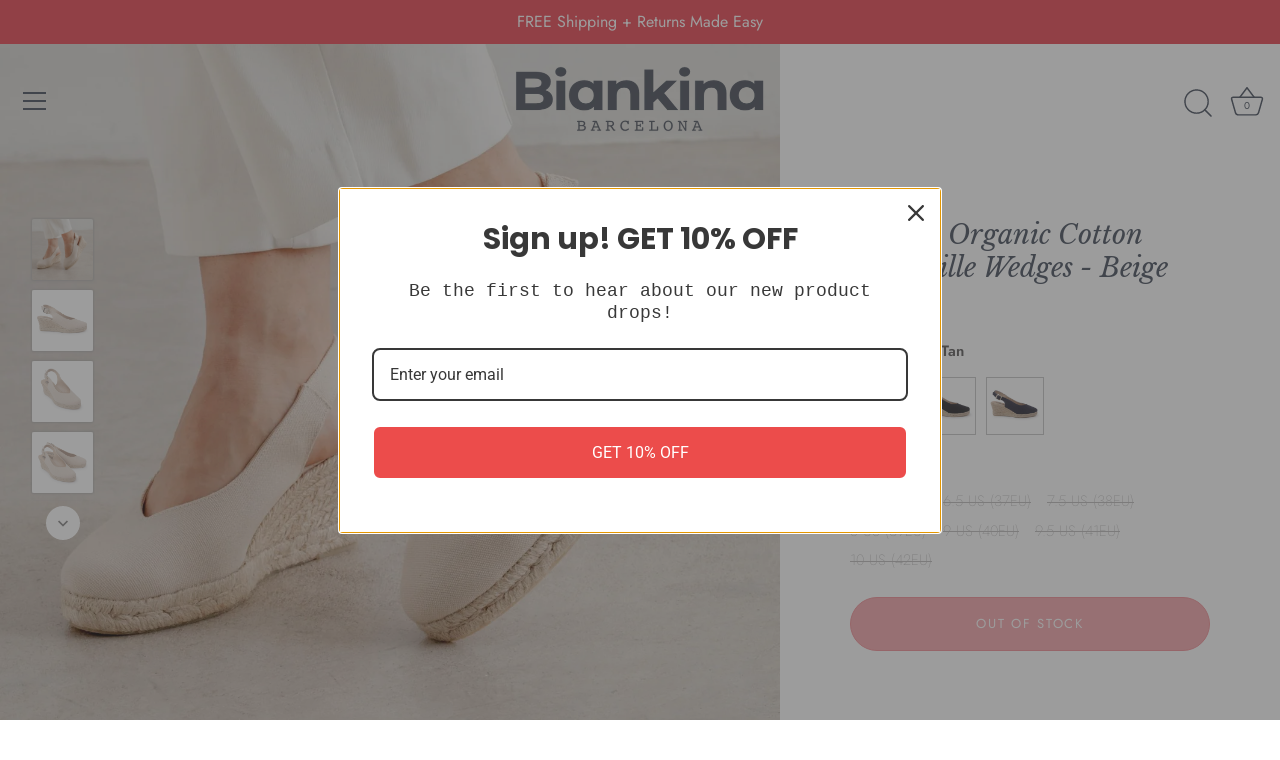

--- FILE ---
content_type: text/css
request_url: https://biankina.com/cdn/shop/t/22/assets/product-color-swatch.css?v=23474322643683261341769005805
body_size: -341
content:
.product-colors-swatch .product__option_select{font-weight:600}.product-colors-swatch .product__colors{display:flex;flex-wrap:wrap;margin:-5px}.product-colors-swatch .product__swatch{position:relative;width:58px;height:58px;border:1px solid #c6c6c6;margin:5px}.product-colors-swatch .product__swatch a{display:inline-block}.product-colors-swatch .product__swatch a:after{content:"";position:absolute;top:0;right:0;bottom:0;left:0;background:#00000080;transition:.2s;opacity:0}.product-colors-swatch .product__swatch span{position:absolute;top:50%;left:50%;transform:translate(-50%,-50%);color:#fff;z-index:1;transition:.2s;opacity:0}.product-colors-swatch .product__swatch a:hover:after,.product-colors-swatch .product__swatch a:hover span{opacity:1}.product-colors-swatch .product__swatch img{width:100%;height:100%}.product-colors-swatch .product__swatch--is-active{border:1px solid #e57373}.product-area .option-selector[data-option=Color]{display:none}.product-area .product-detail__form__action{padding-top:0}
/*# sourceMappingURL=/cdn/shop/t/22/assets/product-color-swatch.css.map?v=23474322643683261341769005805 */


--- FILE ---
content_type: text/javascript; charset=utf-8
request_url: https://biankina.com/products/murcia-organic-canvas-espadrille-wedges-beige.js
body_size: 1943
content:
{"id":7503743713480,"title":"Murcia Organic Cotton Espadrille Wedges - Beige","handle":"murcia-organic-canvas-espadrille-wedges-beige","description":"\u003cmeta charset=\"utf-8\"\u003e\n\u003cdiv\u003e\n\u003cmeta charset=\"utf-8\"\u003e\n\u003cdiv\u003e\n\u003cp class=\"p1\"\u003e\u003cmeta charset=\"utf-8\"\u003e\u003cspan\u003eThese organic cotton espadrilles with a 2.5\" inch wedge heel are inspired by the Mediterranean and designed for breathability, comfort, and style. Made in Spain, these are an authentic pair of exquisite, slingback espadrilles — made by artisans who preserve centuries-old traditions of shoemaking.\u003c\/span\u003e\u003c\/p\u003e\n\u003cul class=\"ul1\"\u003e\n\u003cli class=\"li1\"\u003e\n\u003cspan class=\"s1\"\u003e\u003c\/span\u003eLightweight Summer Espadrilles\u003c\/li\u003e\n\u003cli class=\"li1\"\u003e\n\u003cspan class=\"s1\"\u003e\u003c\/span\u003eAuthentic. Made by artisans in Spain\u003c\/li\u003e\n\u003cli class=\"li1\"\u003e\n\u003cspan class=\"s1\"\u003e\u003c\/span\u003eDesigned for breathability, comfort, and versatility\u003c\/li\u003e\n\u003cli class=\"li1\"\u003e\n\u003cspan class=\"s1\"\u003e\u003c\/span\u003e100% Organic Cotton\u003c\/li\u003e\n\u003cli class=\"li1\"\u003e2.5\" Low wedge heel\u003cspan class=\"s1\"\u003e\u003c\/span\u003e\n\u003c\/li\u003e\n\u003cli class=\"li1\"\u003eAdjustable ankle strap\u003c\/li\u003e\n\u003cli class=\"li1\"\u003e\n\u003cspan class=\"s1\"\u003e\u003c\/span\u003eComfy cushioned insole\u003c\/li\u003e\n\u003cli class=\"li1\"\u003e\n\u003cspan class=\"s1\"\u003e\u003c\/span\u003eNatural jute midsole with a vulcanized rubber sole\u003c\/li\u003e\n\u003cli class=\"li1\"\u003e\n\u003cspan class=\"s1\"\u003e\u003c\/span\u003eWear with just about anything — summery dress, cute shorts, fave jeans \u0026amp; more!\u003c\/li\u003e\n\u003c\/ul\u003e\n\u003cp class=\"p2\"\u003eTimeless in\u003cspan\u003e BEIGE,\u003c\/span\u003e elegant slingback ankle strap, rope jute sole espadrille wedge (6.35cm heels = 2.5” inches) with reinforcement stitching. Made of 100% organic cotton. Slip-resistant vulcanized rubber soles.\u003c\/p\u003e\n\u003cp class=\"p1\" data-mce-fragment=\"1\"\u003e\u003cspan class=\"s2\" data-mce-fragment=\"1\"\u003e🌿\u003c\/span\u003e\u003cspan data-mce-fragment=\"1\"\u003e \u003c\/span\u003eVEGAN SHOES: \u003cspan data-mce-fragment=\"1\"\u003eEco-friendly and sustainable vegan shoes made with biodegradable, recyclable jute fiber that is carbon positive and insulates to reduce heat conductivity.\u003c\/span\u003e\u003cbr data-mce-fragment=\"1\"\u003e\u003cbr data-mce-fragment=\"1\"\u003e\u003cspan class=\"s2\" data-mce-fragment=\"1\"\u003e♻️\u003c\/span\u003e\u003cspan data-mce-fragment=\"1\"\u003e \u003c\/span\u003eSUSTAINABLE PACKAGING: \u003cspan data-mce-fragment=\"1\"\u003ePackaging that can be recycled and avoids plastic materials.\u003c\/span\u003e\u003c\/p\u003e\n\u003c\/div\u003e\n\u003c\/div\u003e","published_at":"2023-01-20T07:51:19-05:00","created_at":"2023-01-20T07:49:49-05:00","vendor":"Biankina","type":"Espadrille","tags":["beige","biankina","espadrille","espadrille wedges","organic","VitalsPreOrder"],"price":12595,"price_min":12595,"price_max":12595,"available":false,"price_varies":false,"compare_at_price":null,"compare_at_price_min":0,"compare_at_price_max":0,"compare_at_price_varies":false,"variants":[{"id":42528632275144,"title":"6 US (36EU) \/ Beige Tan","option1":"6 US (36EU)","option2":"Beige Tan","option3":null,"sku":"MurciaCanvasBeige36","requires_shipping":true,"taxable":true,"featured_image":null,"available":false,"name":"Murcia Organic Cotton Espadrille Wedges - Beige - 6 US (36EU) \/ Beige Tan","public_title":"6 US (36EU) \/ Beige Tan","options":["6 US (36EU)","Beige Tan"],"price":12595,"weight":680,"compare_at_price":null,"inventory_management":"shopify","barcode":null,"requires_selling_plan":false,"selling_plan_allocations":[]},{"id":42528632307912,"title":"6.5 US (37EU) \/ Beige Tan","option1":"6.5 US (37EU)","option2":"Beige Tan","option3":null,"sku":"MurciaCanvasBeige37","requires_shipping":true,"taxable":true,"featured_image":null,"available":false,"name":"Murcia Organic Cotton Espadrille Wedges - Beige - 6.5 US (37EU) \/ Beige Tan","public_title":"6.5 US (37EU) \/ Beige Tan","options":["6.5 US (37EU)","Beige Tan"],"price":12595,"weight":680,"compare_at_price":null,"inventory_management":"shopify","barcode":null,"requires_selling_plan":false,"selling_plan_allocations":[]},{"id":42528632340680,"title":"7.5 US (38EU) \/ Beige Tan","option1":"7.5 US (38EU)","option2":"Beige Tan","option3":null,"sku":"MurciaCanvasBeige38","requires_shipping":true,"taxable":true,"featured_image":null,"available":false,"name":"Murcia Organic Cotton Espadrille Wedges - Beige - 7.5 US (38EU) \/ Beige Tan","public_title":"7.5 US (38EU) \/ Beige Tan","options":["7.5 US (38EU)","Beige Tan"],"price":12595,"weight":680,"compare_at_price":null,"inventory_management":"shopify","barcode":null,"requires_selling_plan":false,"selling_plan_allocations":[]},{"id":42528632373448,"title":"8 US (39EU) \/ Beige Tan","option1":"8 US (39EU)","option2":"Beige Tan","option3":null,"sku":"MurciaCanvasBeige39","requires_shipping":true,"taxable":true,"featured_image":null,"available":false,"name":"Murcia Organic Cotton Espadrille Wedges - Beige - 8 US (39EU) \/ Beige Tan","public_title":"8 US (39EU) \/ Beige Tan","options":["8 US (39EU)","Beige Tan"],"price":12595,"weight":680,"compare_at_price":null,"inventory_management":"shopify","barcode":null,"requires_selling_plan":false,"selling_plan_allocations":[]},{"id":42528632406216,"title":"9 US (40EU) \/ Beige Tan","option1":"9 US (40EU)","option2":"Beige Tan","option3":null,"sku":"MurciaCanvasBeige40","requires_shipping":true,"taxable":true,"featured_image":null,"available":false,"name":"Murcia Organic Cotton Espadrille Wedges - Beige - 9 US (40EU) \/ Beige Tan","public_title":"9 US (40EU) \/ Beige Tan","options":["9 US (40EU)","Beige Tan"],"price":12595,"weight":680,"compare_at_price":null,"inventory_management":"shopify","barcode":null,"requires_selling_plan":false,"selling_plan_allocations":[]},{"id":42528632438984,"title":"9.5 US (41EU) \/ Beige Tan","option1":"9.5 US (41EU)","option2":"Beige Tan","option3":null,"sku":"MurciaCanvasBeige41","requires_shipping":true,"taxable":true,"featured_image":null,"available":false,"name":"Murcia Organic Cotton Espadrille Wedges - Beige - 9.5 US (41EU) \/ Beige Tan","public_title":"9.5 US (41EU) \/ Beige Tan","options":["9.5 US (41EU)","Beige Tan"],"price":12595,"weight":680,"compare_at_price":null,"inventory_management":"shopify","barcode":null,"requires_selling_plan":false,"selling_plan_allocations":[]},{"id":42528632471752,"title":"10 US (42EU) \/ Beige Tan","option1":"10 US (42EU)","option2":"Beige Tan","option3":null,"sku":"MurciaCanvasBeige42","requires_shipping":true,"taxable":true,"featured_image":null,"available":false,"name":"Murcia Organic Cotton Espadrille Wedges - Beige - 10 US (42EU) \/ Beige Tan","public_title":"10 US (42EU) \/ Beige Tan","options":["10 US (42EU)","Beige Tan"],"price":12595,"weight":680,"compare_at_price":null,"inventory_management":"shopify","barcode":null,"requires_selling_plan":false,"selling_plan_allocations":[]}],"images":["\/\/cdn.shopify.com\/s\/files\/1\/0060\/8475\/5523\/files\/murcia-organic-cotton-espadrille-wedges-beige-biankina-342569.jpg?v=1715634571","\/\/cdn.shopify.com\/s\/files\/1\/0060\/8475\/5523\/files\/murcia-organic-cotton-espadrille-wedges-beige-biankina-561406.jpg?v=1715599390","\/\/cdn.shopify.com\/s\/files\/1\/0060\/8475\/5523\/files\/murcia-organic-cotton-espadrille-wedges-beige-biankina-783132.jpg?v=1715599390","\/\/cdn.shopify.com\/s\/files\/1\/0060\/8475\/5523\/files\/murcia-organic-cotton-espadrille-wedges-beige-biankina-391830.jpg?v=1715599390","\/\/cdn.shopify.com\/s\/files\/1\/0060\/8475\/5523\/files\/murcia-organic-cotton-espadrille-wedges-beige-biankina-242553.jpg?v=1715599390","\/\/cdn.shopify.com\/s\/files\/1\/0060\/8475\/5523\/files\/murcia-organic-cotton-espadrille-wedges-beige-biankina-701065.jpg?v=1715599390"],"featured_image":"\/\/cdn.shopify.com\/s\/files\/1\/0060\/8475\/5523\/files\/murcia-organic-cotton-espadrille-wedges-beige-biankina-342569.jpg?v=1715634571","options":[{"name":"Select size","position":1,"values":["6 US (36EU)","6.5 US (37EU)","7.5 US (38EU)","8 US (39EU)","9 US (40EU)","9.5 US (41EU)","10 US (42EU)"]},{"name":"Color","position":2,"values":["Beige Tan"]}],"url":"\/products\/murcia-organic-canvas-espadrille-wedges-beige","media":[{"alt":"Murcia Organic Cotton Espadrille Wedges - Beige - BIANKINA","id":27935407898824,"position":1,"preview_image":{"aspect_ratio":1.0,"height":2048,"width":2048,"src":"https:\/\/cdn.shopify.com\/s\/files\/1\/0060\/8475\/5523\/files\/murcia-organic-cotton-espadrille-wedges-beige-biankina-342569.jpg?v=1715634571"},"aspect_ratio":1.0,"height":2048,"media_type":"image","src":"https:\/\/cdn.shopify.com\/s\/files\/1\/0060\/8475\/5523\/files\/murcia-organic-cotton-espadrille-wedges-beige-biankina-342569.jpg?v=1715634571","width":2048},{"alt":"Murcia Organic Cotton Espadrille Wedges - Beige - BIANKINA","id":27811347988680,"position":2,"preview_image":{"aspect_ratio":1.0,"height":1520,"width":1520,"src":"https:\/\/cdn.shopify.com\/s\/files\/1\/0060\/8475\/5523\/files\/murcia-organic-cotton-espadrille-wedges-beige-biankina-561406.jpg?v=1715599390"},"aspect_ratio":1.0,"height":1520,"media_type":"image","src":"https:\/\/cdn.shopify.com\/s\/files\/1\/0060\/8475\/5523\/files\/murcia-organic-cotton-espadrille-wedges-beige-biankina-561406.jpg?v=1715599390","width":1520},{"alt":"Murcia Organic Cotton Espadrille Wedges - Beige - BIANKINA","id":27811348218056,"position":3,"preview_image":{"aspect_ratio":1.0,"height":1520,"width":1520,"src":"https:\/\/cdn.shopify.com\/s\/files\/1\/0060\/8475\/5523\/files\/murcia-organic-cotton-espadrille-wedges-beige-biankina-783132.jpg?v=1715599390"},"aspect_ratio":1.0,"height":1520,"media_type":"image","src":"https:\/\/cdn.shopify.com\/s\/files\/1\/0060\/8475\/5523\/files\/murcia-organic-cotton-espadrille-wedges-beige-biankina-783132.jpg?v=1715599390","width":1520},{"alt":"Murcia Organic Cotton Espadrille Wedges - Beige - BIANKINA","id":27811348381896,"position":4,"preview_image":{"aspect_ratio":1.0,"height":1520,"width":1520,"src":"https:\/\/cdn.shopify.com\/s\/files\/1\/0060\/8475\/5523\/files\/murcia-organic-cotton-espadrille-wedges-beige-biankina-391830.jpg?v=1715599390"},"aspect_ratio":1.0,"height":1520,"media_type":"image","src":"https:\/\/cdn.shopify.com\/s\/files\/1\/0060\/8475\/5523\/files\/murcia-organic-cotton-espadrille-wedges-beige-biankina-391830.jpg?v=1715599390","width":1520},{"alt":"Murcia Organic Cotton Espadrille Wedges - Beige - BIANKINA","id":27811348480200,"position":5,"preview_image":{"aspect_ratio":1.0,"height":1520,"width":1520,"src":"https:\/\/cdn.shopify.com\/s\/files\/1\/0060\/8475\/5523\/files\/murcia-organic-cotton-espadrille-wedges-beige-biankina-242553.jpg?v=1715599390"},"aspect_ratio":1.0,"height":1520,"media_type":"image","src":"https:\/\/cdn.shopify.com\/s\/files\/1\/0060\/8475\/5523\/files\/murcia-organic-cotton-espadrille-wedges-beige-biankina-242553.jpg?v=1715599390","width":1520},{"alt":"Murcia Organic Cotton Espadrille Wedges - Beige - BIANKINA","id":27811348545736,"position":6,"preview_image":{"aspect_ratio":1.0,"height":1520,"width":1520,"src":"https:\/\/cdn.shopify.com\/s\/files\/1\/0060\/8475\/5523\/files\/murcia-organic-cotton-espadrille-wedges-beige-biankina-701065.jpg?v=1715599390"},"aspect_ratio":1.0,"height":1520,"media_type":"image","src":"https:\/\/cdn.shopify.com\/s\/files\/1\/0060\/8475\/5523\/files\/murcia-organic-cotton-espadrille-wedges-beige-biankina-701065.jpg?v=1715599390","width":1520}],"requires_selling_plan":false,"selling_plan_groups":[]}

--- FILE ---
content_type: text/javascript
request_url: https://biankina.com/cdn/shop/t/22/assets/product-color-swatch.js?v=130215786636992163491769005805
body_size: -444
content:
function updateSwatchColorText(){const colorSpan=document.querySelector(".js-variant-color");if(!colorSpan)return;const colorBase=colorSpan.innerText;document.querySelectorAll(".js-swatch-color").forEach(swatch=>{swatch.addEventListener("mouseenter",e=>{colorSpan.innerText=e.target.getAttribute("color-name")}),swatch.addEventListener("mouseleave",e=>{colorSpan.innerText=colorBase})})}updateSwatchColorText();
//# sourceMappingURL=/cdn/shop/t/22/assets/product-color-swatch.js.map?v=130215786636992163491769005805
